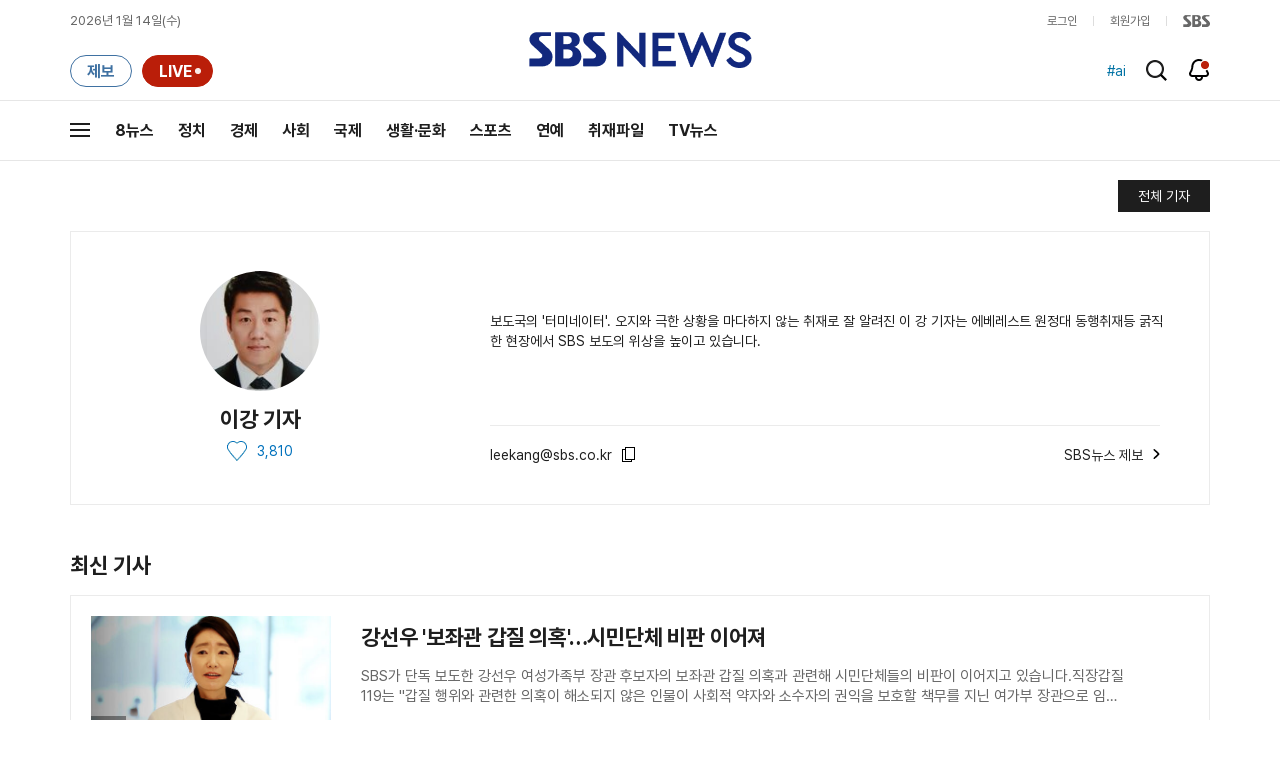

--- FILE ---
content_type: application/javascript;charset=UTF-8
request_url: https://news.sbs.co.kr/js/reporter/reporterMain.js
body_size: 4641
content:
//기자 상세 페이지 [로드 된 시점 에서 다룸]
$(window).on('load', function(e) {
	
	// 스크립트 분리로 인한 쿠퍼 값 설정
	let cooper = "REPORTER";
	let newsDefaultImg = "https://static.sbsdlab.co.kr/image/people_default_pc.png";
	let reporterInfo = REPORTER_INFO;
	
	// 뉴스 로그 [뒤로가기 부분 적용 x 위함]
	insertPcNewsLog(REPORTER_INFO);
	
	// 기자 정보 및 최근 취재분야 이벤트 세팅
	initPage();
	
	// 최상단으로 스크롤
	$("#page_top_button").click(function(e) {
		e.preventDefault();
		$(window).scrollTop(0);
	});
	// 현재 페이지 상태를 pushState로 저장 [뒤로가기를 위함]
	const urlParams = new URLSearchParams(window.location.search);
	const pageIdx = urlParams.get('pageIdx') || "";
	const reporterId = urlParams.get('reporterId') || "";
	
	history.replaceState({ pageIdx: pageIdx, reporterId: reporterId }, '', window.location.href);
	
	//[뒤로가기 영역] - 리스트가 비동기 이므로 사용
	window.addEventListener('popstate', function(event) {
		if (event.state) {
			initPage();
		}
	});
	
	// [기자페이지 초기 세팅 함수]
	function initPage() {
		
		reporterEventSetting();		// 기자 정보 이벤트 세팅

		const urlParams = new URLSearchParams(window.location.search);
		const pageIdx = urlParams.get('pageIdx') || "";
		const reporterId = urlParams.get('reporterId') || "";
		
		// 기자의 최근 취재 분야 그리기
		drawingRecentCover(reporterId);
		// 기자에 대한 기사 리스트 세팅
		drawingNewsList(reporterId, pageIdx);
	}

	// [기자 정보 이벤트 세팅]
	function reporterEventSetting() {
		const $reporterDesc = $('#reporter_desc');
		const $reporterDescPlus = $('#reporter_desc_plus');
		const $repoterLikeLink = $('#repoterLikeLink');
		
		const lineHeight = parseFloat($reporterDesc.css('line-height'));
		const maxHeight = lineHeight * 2; // 두 줄 높이 계산
		
		// 더보기 버튼 표시 여부
		$reporterDescPlus.toggle($reporterDesc[0].scrollHeight > maxHeight);
		
		// 더보기 버튼 클릭 이벤트
		$reporterDescPlus.click(function() {
			$reporterDesc.css('max-height', 'none');
			$(this).hide();
			$reporterDesc.parent().addClass("current");
		});

		// 좋아요 이벤트
		$repoterLikeLink.click(function(e) {
			e.preventDefault();
			// 2025.07.08.김요한.수정 - 좋아요에 대한 로직 변경 처리
			let sbsUserId = pcEndPageUtil.getCookie("SBS_USER_ID") || "";
			let likeId = reporterInfo.reporterId;
			let likeType = "R";
			let likeYn = !$('#repoterLikeLink').hasClass("current") ? "Y" : "N";
			
			if (!sbsUserId){
				if(confirm("로그인 하시겠습니까?")){
					location.href = "https://join.sbs.co.kr/login/login.do?returnUrl=" + document.location.href;
				} else {
					return;
				}
			} else {
				// 좋아요 로직 변경
				newsIntegrationLike(likeType , likeId , likeYn);
			}
		});
		// 클립보드 복사 기능
		setupClipboard();
	}
	
	// 2025.07.07.김요한.수정 - 좋아요 기능 변경
	function newsIntegrationLike(i_like_type , i_like_id , i_like_yn) {
		
		let brKey = reporterInfo.browserKey;
		let sbsUserId = pcEndPageUtil.getCookie("SBS_USER_ID") || "";
		
		let likeId = i_like_id;
		let likeYn = i_like_yn;
		let likeType = i_like_type;
		
		$.ajax({
			type: 'GET',
			url:'/news/ajax/newsIntegrationLike.do',
			data:{
				likeType : likeType ,
				likeId : likeId ,
				userId : sbsUserId ,
				likeYn : likeYn ,
				brkey : brKey
			},
			dataType: 'json',
			success: function(result) {
				let resultMent = "";
				if (result.afterLikeStatus == "Y") {
					$('#repoterLikeLink').addClass("current");
					resultMent = "'좋아요' 하셨습니다.";
				} else {
					$('#repoterLikeLink').removeClass("current");
					resultMent = "'좋아요'를 취소하셨습니다.";
				}
				let currentText = $("#reporterLikeCnt").eq(0).text();
				// 문자열 "0"이나 숫자 0 포함 방어 처리
				let rawCnt = result.afterLikeCnt;
				let likeCnt = Number(rawCnt);
				// likeCnt가 NaN이면 0으로 처리
				if (isNaN(likeCnt)) likeCnt = 0;
				let formattedCnt = likeCnt.toLocaleString();
				let updatedText = currentText.replace(/([0-9,]+)/, formattedCnt);
				$("#reporterLikeCnt").eq(0).text(updatedText);
				alert(resultMent);
			},
			error:function(xh, err) {
				console.log(xh + ', ' + err);
			}
		});
		showRaitingPopup();
	}

	//클립보드 복사 기능
	function setupClipboard() {
		const clipboard = new ClipboardJS('#share-copy', {
			text: () => $('#share-copy').data('clipboard-text')
		});
		
		clipboard.on('success', function() {
			if (!$('#div_pop_toast').is(':visible')) {
				$('#div_pop_toast').fadeIn(300).delay(1000).fadeOut(300);
			}
		}).on('error', function() {
			alert('복사에 실패했습니다. 직접 복사해주세요.');
		});
	}

	//[최신 기사] 해당 기자에 대한 기사 리스트
	function drawingNewsList(reporterId, pageIdx) {
		$.ajax({
			url: '/news/ajax/getReporterNewsList.do',
			type: 'GET',
			dataType: 'json',
			data: { 
				reporterId, 
				pageIdx 
			},
			success: function(result) {
				const htmlArray = result.newsReporterList.length > 0 ? result.newsReporterList.map((item, index) => buildNewsListItem(item, index)).join('') 
						: '<div style="text-align:center"><strong>해당 뉴스와 일치하는 기사가 더 이상 없습니다.</strong></div>';
				
				$("#ul_reporter_news_list").html(htmlArray);
				if (result.newsReporterList.length > 0) {
					pagingSetting(result.pageInfo);
				}
			},
			error: function(xhr, textStatus, errorThrown) {
				console.error('Error:', errorThrown);
			}
		});
	}

	//[최신 기사] - 실질적으로 그려지는 html 반환
	function buildNewsListItem(item, index) {
		
		let attachFlag = item.ATTACHFLAG || ""; // undefined일 경우 빈 문자열로 처리
		let imgResize = item.IMG_SRC ? setImgResize(item.IMG_SRC, '500') : '';
		let altText = item.ALTERNATE_TEXT || ""; // 기본값 설정
		let metaImg = item.IMG_SRC ? setImgResize(item.IMG_SRC, '1280') : newsDefaultImg;
		let htmlArray = [];
		
		htmlArray.push('<li itemprop="itemListElement" itemscope itemtype="https://schema.org/ListItem">');
		htmlArray.push('<a href="/news/endPage.do?news_id=' + item.ARTICLE_ID + '" class="news" itemprop="url">');
		
		if (imgResize != "") {
			htmlArray.push('<span class="thumb" itemprop="item" itemscope itemtype="https://schema.org/NewsArticle">');
			htmlArray.push('<meta itemprop="image" content="' + metaImg + '">');
			htmlArray.push('<meta itemprop="dateModified" content="' + item.UP_DATE + '">');
			htmlArray.push('<meta itemprop="headline" content="' + item.TITLE.replace(/\"/ig,'"') + '">');
			htmlArray.push('<meta itemprop="name" content="' + item.TITLE.replace(/\"/ig,'"') + '">');
			htmlArray.push('<meta itemprop="mainEntityOfPage" itemid="' + item.ARTICLE_ID + '">');
			htmlArray.push('<img style="width:100%;" src="' + imgResize + '" alt="' + altText + '" loading="lazy"/>');
			if (attachFlag.indexOf('V') !== -1) {
				htmlArray.push('<em class="ir i_play">동영상 기사</em>');
			}
			htmlArray.push('</span>');
		}
		
		htmlArray.push('<span class="desc">');
		htmlArray.push('<strong class="sub">' + item.TITLE.replace(/\"/ig,'"') + '</strong>');
		htmlArray.push('<span class="read">' + item.CONTENT.replace(/\"/ig,'"') + '</span>');
		htmlArray.push('<em class="name">SBS</em>');
		htmlArray.push('<span class="date">' + item.PUB_DATE + '</span>');
		htmlArray.push('</span>');
		htmlArray.push('</a>');
		htmlArray.push('<meta itemprop="position" content="' + (index + 1) + '">');
		htmlArray.push('</li>');
		
		// 배열을 문자열로 결합하여 반환
		return htmlArray.join('');
	}

	//[최신 기사] - 페이지 네이션 세팅
	function pagingSetting(pageInfo) {
		
		let nowIdx = pageInfo.pageIdx;
		let totPageCnt = pageInfo.totPageCnt;
		let beginPage = pageInfo.beginPage;
		let endPage = pageInfo.endPage;
		let htmlArray = [];

		// 처음 및 이전 페이지 버튼 추가
		if (nowIdx > 1) {
			htmlArray.push('<button type="button" class="begin"><span>처음</span></button>');
			htmlArray.push('<button type="button" class="prev"><span class="ir">이전 페이지 보기</span></button>');
		}

		// 페이지 번호 버튼 추가
		htmlArray.push('<div class="w_page">');
		for (let i = beginPage; i <= endPage; i++) {
			htmlArray.push('<button type="button" class="' + (i === nowIdx ? 'selected' : '') + '"><span>' + i + '</span></button>');
		}
		htmlArray.push('</div>');

		// 다음 및 끝 페이지 버튼 추가
		if (nowIdx < totPageCnt) {
			htmlArray.push('<button type="button" class="next"><span class="ir">다음 페이지 보기</span></button>');
			htmlArray.push('<button type="button" class="end"><span>끝</span></button>');
		}

		// 배열을 문자열로 결합하여 DOM에 삽입
		$("#list_paging_area").html(htmlArray.join(''));

		debounce(() => $(window).scrollTop(0), 5)();
		// 페이지 버튼 클릭 이벤트 처리
		setupPaginationEvents(nowIdx, beginPage, totPageCnt);
	}

	// [페이지네이션] - 페이지 버튼 클릭 이벤트 처리
	function setupPaginationEvents(nowIdx, beginPage, totPageCnt) {
		$('#list_paging_area .w_page button').click(function() {
			const idx = $(this).index() + beginPage;
			selectPage(idx);
		});

		$('#list_paging_area .begin').click(() => selectPage(1));
		$('#list_paging_area .prev').click(() => selectPage(Math.max(nowIdx - 10, 1)));
		$('#list_paging_area .next').click(() => selectPage(Math.min(nowIdx + 10, totPageCnt)));
		$('#list_paging_area .end').click(() => selectPage(totPageCnt));
	}

	//[페이지네이션] - 해당 리스트 그리기 이벤트
	function selectPage(idx) {
		const urlParams = new URLSearchParams(window.location.search);
		const nowIdx = urlParams.get('pageIdx') || '';
		urlParams.set('pageIdx', idx);
		const reporterId = urlParams.get('reporterId') || '';
		const newUrl = window.location.origin + window.location.pathname + '?' + urlParams.toString();
		window.history.pushState({ pageIdx: idx }, '', newUrl);
		
		if (idx != Number(nowIdx)) {
			drawingNewsList(reporterId, idx);
		}
	}

	// [최근 취재 분야] 그리기 함수
	function drawingRecentCover(reporterId){
		
		$.ajax({
			type: 'GET',
			url:'/news/ajax/getRecentList.do',
			data: { 
				reporterId
			},
			dataType: 'json',
			success: function(result) {
				let htmlArray = [];
				
				if (!$.isEmptyObject(result.newsReporterList)) {
					
					$("#div_rep_recent").show();
					
					$.each(result.newsReporterList, function (index, item) {
						
						let title = item.TITLE;
						let tagId = item.ISSUE_ID;
						let imgResize = item.IMAGE_FILE ? setImgResize(item.IMAGE_FILE, '500') : newsDefaultImg;
						
						// HTML 요소를 배열에 추가
						htmlArray.push('<li>');
						htmlArray.push('<a class="issue" href="/news/newsHotIssueList.do?tagId='+tagId+'&plink=ISSUE&cooper='+cooper+'">');
						htmlArray.push('<img src="'+imgResize+'" alt="이슈 대표 이미지" loading="lazy">');
						htmlArray.push('<strong>'+title+'</strong>');
						htmlArray.push('</a>');
						htmlArray.push('<div class="rec_rep">');
						
						let jsonObj = item.reporterList;
						
						if (jsonObj) { // jsonObj가 비어 있지 않은 경우에만 처리
							try {
								let jsonArray = JSON.parse(jsonObj);
								
								htmlArray.push('<span class="rec_tit">관련 추천 기자</span>');
								// 각 기자의 reporter_id를 추출
								jsonArray.forEach(function(reporter) {
									let img = reporter.REPORTER_IMG ? reporter.REPORTER_IMG.indexOf('http://') === 0 ? reporter.REPORTER_IMG.replace('http://', 'https://') : reporter.REPORTER_IMG : newsDefaultImg;
									let altText = reporter.REPORTER_NM + "사진";
									
									htmlArray.push('<a href="/news/reporterPage.do?reporterId='+reporter.REPORTER_ID+'&plink=RELATED&cooper='+cooper+'">');
									htmlArray.push('<span class="thumb">');
									htmlArray.push('<img src="'+img+'" alt="'+altText+'" loading="lazy">');
									htmlArray.push('</span>');
									htmlArray.push('<span class="name">' + reporter.REPORTER_NM + '</span>'); // reporter_id 추가
									htmlArray.push('</a>');
								});

								if ( jsonArray.length == 0 ) {
									let name = $(".profile .name").text();
									let img = $(".profile img").data("src");
									let alt = $(".profile img").attr("alt");
									
									htmlArray.push('<a href="/news/reporterPage.do?reporterId='+reporterId+'&cooper='+cooper+'">');
									htmlArray.push('<span class="thumb">');
									htmlArray.push('<img src="'+img+'" alt="'+alt+'" loading="lazy">');
									htmlArray.push('</span>');
									htmlArray.push('<span class="name">' + name + '</span>');
									htmlArray.push('</a>');
								}
								
							} catch (error) {
								console.error("JSON parsing error:", error); // 오류 로그 출력
							}
						}
						
						htmlArray.push('</div>');
						htmlArray.push('</li>');
					});
					// HTML 배열을 문자열로 결합 후 DOM에 삽입
					$("#ul_recent_list").html(htmlArray.join(''));
					
				} else {
					$("#div_rep_recent").hide();
				}
			},
			error:function(xh, err) {
				console.log(xh + ', ' + err);
			}
		});
	}

	//[기자 공통 영역] - 좋아요 팝업
	function showRaitingPopup(){
		try{
			console.log("window.android.showRatingPopup");
			window.android.showRatingPopup();
		}catch(e){}
	}

	//[기자 공통 영역] - 좋아요 개수 replace
	function commify(n) {
		var reg = /(^[+-]?\d+)(\d{3})/;   // 정규식
		n += '';						  // 숫자를 문자열로 변환
		while (reg.test(n)){
			  n = n.replace(reg, '$1' + ',' + '$2');
		}
		return n;
	}

	//디바운스 함수 정의: 주어진 시간 이후에 함수 실행 [일정 시간 경과 전 이벤트 발생 타이머 초기화 : 남은 시간 늘어남]
	function debounce(func, delay) {
		let timerId;
		return function(...args) {
			clearTimeout(timerId);
			timerId = setTimeout(() => func.apply(this, args), delay);
		};
	}
});
